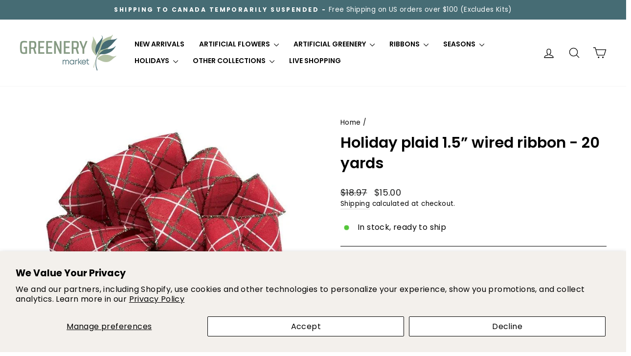

--- FILE ---
content_type: text/html; charset=UTF-8
request_url: https://api.commentsold.com/videeo/v1/sdk/greenery_marketcomshvideeo?token=eyJjdHkiOiJKV1QiLCJhbGciOiJIUzI1NiIsInR5cCI6IkpXVCJ9.eyJpYXQiOjE3Njg0NTY1NzAsImlkIjoiZTU4OTc2MzQtMjUyNy00NDViLTk2MjctMzViNzUwMmI1MjA4Iiwic2NwIjoidmlkZWVvIn0.A8MRa2K0foqO5MNZVYcRPfISpUnW2nJVJWI_gddFNHg&locale=en-US&currency=USD
body_size: 2870
content:
<!DOCTYPE html>
<html>
<head lang="en-US">
    <meta charset="utf-8" />
    <meta name="viewport" content="width=device-width, initial-scale=1" />
    <title>Videeo</title>

            <link rel="preload" href="https://sdk.justsell.live/assets/viewer-1750263744498297cfee5.css" as="style" onload="this.onload=null;this.rel='stylesheet'">
    </head>


<body id='videeo-viewer-body' style='overflow: hidden; background-color: transparent'>
    
            <script src="https://sdk.justsell.live/assets/viewer.7dbe39e2.js" id='scriptFile' defer></script>
    
    <div class="container" style="max-width: unset;">
        <div class="col-xs-12">
            <div id="cs-videeo--mount"></div>
        </div>
    </div>

    <!--suppress JSUnresolvedVariable -->
    <script >
                document.getElementById('scriptFile').addEventListener('load', initVideeoViewer);
                function getI18nFromURL() {
            const searchParams = new URLSearchParams(window.location.search);
            const i18n = {
                locale: searchParams.get('locale'),
                currency: searchParams.get('currency'),
            }
            return Object.keys(i18n).length > 0 ? i18n : undefined;
        }
        function initVideeoViewer() {
            VideeoViewer.init({
                baseUrl: "https://api.commentsold.com/videeo/v1/sdk/greenery_marketcomshvideeo",
                brandColor: "#788B6E",
                customFont: {"title":"Montserrat","url":"https:\/\/fonts.googleapis.com\/css2?family=Montserrat:wght@300;400;600\u0026display=swap"},
                soldKeyword: "Sold",
                displaySoldCommentOnProductView: "1",
                customization: {
                    enableReplays: true,
                    hideNowShowing: false,
                    useRoundedCorners: true,
                    theme: "light"
                },
                fontColor: "",
                isLotwStreamingEnabled: "1",
                loginUrl: "https:\/\/api.commentsold.com\/videeo\/v1\/sdk\/greenery_marketcomshvideeo\/facebook-auth",
                mountPoint: "cs-videeo--mount",
                pusherConfig: {"channels":{"presence":"presence-LiveSale2-greenery_marketcomshvideeo","private":"private-LiveSale2-greenery_marketcomshvideeo","public-product-overlay":"new-product-overlay-greenery_marketcomshvideeo","shopifySync":"private-ShopifyProductSync-greenery_marketcomshvideeo"},"cluster":"mt1","key":"53a66097dc63e4d9ec44","authUrl":"https:\/\/api.commentsold.com\/videeo\/v1\/sdk\/greenery_marketcomshvideeo\/pusher\/auth"},
                redirectUrl: "https://greenery-marketcom.myshopify.com/pages/live-shopping",
                shopId: "greenery_marketcomshvideeo",
                streamId: "",
                token: "eyJjdHkiOiJKV1QiLCJhbGciOiJIUzI1NiIsInR5cCI6IkpXVCJ9.eyJpYXQiOjE3Njg0NTY1NzAsImlkIjoiZTU4OTc2MzQtMjUyNy00NDViLTk2MjctMzViNzUwMmI1MjA4Iiwic2NwIjoidmlkZWVvIn0.A8MRa2K0foqO5MNZVYcRPfISpUnW2nJVJWI_gddFNHg",
                user: null,
                i18n: getI18nFromURL(),
                isMiniplayerDisabled: false            });
        }
    </script>
</body>

</html>


--- FILE ---
content_type: text/css
request_url: https://greenerymarket.com/cdn/shop/t/52/assets/custom.css?v=62668863441793587231745932102
body_size: 411
content:
button.carat-button{position:absolute;top:33%;background-color:#fff;border-radius:50%;z-index:10;padding:.5rem;display:flex;justify-content:center;align-items:center}button.carat-button.carat-next{right:2px}button.carat-button svg.carat-button-icon{width:1rem;height:1rem;fill:#000}.coming-soon-label,.grid-product__tag{position:absolute;top:.5rem;left:.5rem;padding:.25rem .5rem;font-size:14px;background-color:var(--comingSoonLabelBg);color:var(--comingSoonLabelColor);z-index:2}.grid-product__tag--sale{background-color:var(--colorSaleTag);color:var(--colorSaleTagText)}@media screen and (min-width: 769px){.mobile-only{display:none!important}button.carat-button svg.carat-button-icon{width:2rem;height:2rem}div.logo-list-scroll button.carat-button{top:40%}.grid-product__tag{font-size:calc(var(--typeBaseSize)*.85);padding:7px 7px 7px 9px}}@media screen and (max-width: 768px){.desktop-only{display:none!important}button.carat-button.carat-prev-next-button.carat-previous,button.carat-button.carat-prev-next-button.carat-next{display:none}}.cart__item-sub{display:flex;flex:1 1 100%;justify-content:space-between;line-height:1;align-items:center}.cart__item-multiplier{opacity:.4}free-shipping-progress-bar{padding-left:var(--drawer-gutter);padding-right:var(--drawer-gutter)}.icon-container.mobile-only{position:absolute;bottom:10px;right:10px;max-width:40px;max-height:40px;padding:0;z-index:4}.icon-shopping-bag{width:100%;height:100%}a.icon-container.icon-container--empty{font-size:12px;min-width:fit-content;background-color:#25282a;color:#fdfdfd;padding:2px 5px;border-radius:20px}#bnpl-icons-modal{display:none}#bnpl-icons{display:inline-flex;justify-content:center;align-items:center;width:100%;margin-top:.5rem}#bnpl-icons p{display:flex;align-items:center;margin-bottom:0;font-size:13px}#bnpl-icons .bnpl-icons--container{display:flex;align-items:center}#bnpl-icons svg{max-width:100%;max-height:100%;width:100px;height:20px}#bnpl-icons svg.bnpl-icon--sezzle{height:40px}#bnpl-icons .bnpl-icon--sezzle tspan{font-family:var(--typeBasePrimary)}@media screen and (max-width: 768px){#bnpl-icons{display:block;text-align:center}#bnpl-icons p,#bnpl-icons .bnpl-icons--container{justify-content:center}}[data-section-type=scrollable-collection] .grid-overflow-wrapper{-webkit-overflow-scrolling:touch;overflow:hidden;overflow-x:scroll;scroll-behavior:smooth}[data-section-type=scrollable-collection] .grid-overflow-wrapper .grid{display:flex;white-space:nowrap}[data-section-type=scrollable-collection] .grid-overflow-wrapper .grid__item{display:inline-block;flex:0 0 75vw;float:none;white-space:normal}[data-section-type=scrollable-collection] .grid-overflow-wrapper .grid__item:first-child{margin-left:17px}[data-section-type=scrollable-collection] .grid-overflow-wrapper .grid__item:last-child:after{content:"";display:inline-block;margin-right:17px;width:100%}[data-section-type=scrollable-collection] .grid-overflow-wrapper .grid__item--view-all{align-self:center}[data-section-type=scrollable-collection] .grid-overflow-wrapper .grid-product__price,.grid-overflow-wrapper .grid__item{font-size:.75rem}[data-section-type=scrollable-collection] [data-aos=overflow__animation]{transform:translate(100vw);transition:all .8s cubic-bezier(.25,.46,.45,.94)}[data-section-type=scrollable-collection] .aos-animate[data-aos=overflow__animation]{transform:translate(0)}[data-section-type=scrollable-collection] [data-disable-animations=true] [data-aos=overflow__animation]{transform:none;transition:none}@media screen and (min-width: 768px){[data-section-type=scrollable-collection] .scrollable-section{position:relative}[data-section-type=scrollable-collection] .grid-overflow-wrapper .grid__item{flex:0 0 25vw}[data-section-type=scrollable-collection] .page-width.page-width--flush-small{padding:0 0 0 40px}}.hotspot__button .icon.icon-dot{height:10px;width:10px}.hotspot__button .icon.icon-dot circle{fill:#fff}.js-drawer-open #bundle-smart_bar{z-index:9!important}form[action="/cart/add"] .vtl-pr-main-widget{display:none}.klaviyo-bis-trigger{margin:1rem auto}button.disabled[data-add-to-cart]+.klaviyo-bis-trigger,button.disabled[data-add-to-cart]+.vtl-pr-main-widget+.klaviyo-bis-trigger,button[disabled=disabled][data-add-to-cart]+.vtl-pr-main-widget+.klaviyo-bis-trigger{margin-top:1rem;display:block!important}
/*# sourceMappingURL=/cdn/shop/t/52/assets/custom.css.map?v=62668863441793587231745932102 */


--- FILE ---
content_type: text/javascript
request_url: https://greenerymarket.com/cdn/shop/t/52/assets/custom.js?v=41937546536973420431745932102
body_size: 819
content:
document.addEventListener("DOMContentLoaded",function(){document.querySelectorAll("button.carat-previous").forEach(button=>{button.addEventListener("click",event=>{let container=button.closest("div").querySelector("div.grid-overflow-wrapper"),scrollAmount=button.closest("div").querySelector("div.grid__item").getBoundingClientRect().width;container.scrollLeft-=scrollAmount*1.25})}),document.querySelectorAll("button.carat-next").forEach(button=>{button.addEventListener("click",event=>{let container=button.closest("div").querySelector("div.grid-overflow-wrapper"),scrollAmount=button.closest("div").querySelector("div.grid__item").getBoundingClientRect().width;container.scrollLeft+=scrollAmount*1.25})}),document.querySelectorAll("button.quick-add-mobile").forEach(function(button){button.addEventListener("click",function(){let variantId=button.dataset.variantId;const quickShopOrigin=window.location.pathname;let quickShopSrc=button.dataset.quickAddSrc,quickShopTitle=button.dataset.quickAddTitle,shopTheLook=button.dataset.shopTheLook;if(quickShopSrc===""){if(quickShopOrigin.includes("/collections"))quickShopSrc="Collection: "+window.location.pathname.split("/collections/")[1];else if(quickShopOrigin.includes("/search")){const searchQuery=window.location.search.split("=")[1].split("&")[0];quickShopSrc="Search: "+decodeURIComponent(searchQuery).replace(/\+/g," ")}}else quickShopSrc==="Hotspots"?quickShopSrc="Shop the Look":quickShopSrc=`${quickShopTitle}: ${quickShopSrc}`;quickAddMobile(variantId,quickShopSrc,shopTheLook)})}),document.querySelectorAll("button.quick-add-all").forEach(button=>{button.addEventListener("click",function(){let productVars=button.dataset.addAllVars,shopTheLook=button.dataset.shopTheLook;addAllVariants(productVars,shopTheLook)})})});function quickAddMobile(variantId,quickShopSrc,shopTheLook){const baseProperties={_quick_shop:quickShopSrc};shopTheLook&&(baseProperties["Part of"]=shopTheLook);let formData={items:[{id:variantId,quantity:1,properties:baseProperties}]};fetch(window.Shopify.routes.root+"cart/add.js",{method:"POST",headers:{"Content-Type":"application/json"},body:JSON.stringify(formData)}).then(response=>response.json()).then(data=>{addedItemToCart(data)}).catch(error=>{console.error("Error:",error)});function addedItemToCart(product){try{document.dispatchEvent(new CustomEvent("ajaxProduct:added",{detail:{product},bubbles:!0}))}catch(error){console.error("Error dispatching ajaxProduct:added event",error)}}}function addAllVariants(variantIds,shopTheLook){let formData={items:variantIds.split(",").map(id=>({id:parseInt(id.trim()),quantity:1,properties:{_quick_shop:"Shop the Look [Add All]","Part of Look":shopTheLook}}))};fetch(window.Shopify.routes.root+"cart/add.js",{method:"POST",headers:{"Content-Type":"application/json"},body:JSON.stringify(formData)}).then(response=>response.json()).then(data=>{addedItemsToCart(data)}).catch(error=>{console.error("Error:",error)});function addedItemsToCart(cartData){try{document.dispatchEvent(new CustomEvent("ajaxProduct:added",{detail:{product:cartData,isMultipleAdd:!0},bubbles:!0}))}catch(error){console.error("Error dispatching ajaxProduct:added event",error)}}}class FreeShippingProgressBar extends HTMLElement{constructor(){super(),this.attachShadow({mode:"open"})}connectedCallback(){this.threshold=this.getAttribute("threshold")*100,this.amountRemaining=this.threshold-this.getAttribute("cart-total"),this.freeShippingProgress=this.amountRemaining>0?this.getAttribute("cart-total")/this.threshold*100:100,this.render(),this.setupEventListeners()}render(){this.shadowRoot.innerHTML=`
      <style>
        :host {
          display: block;
        }
        progress {
          border-radius: 50%; 
          width: 100%;
          height: 15px;
        }
        progress::-webkit-progress-bar {
          background-color: white;
          border-radius: 20px;
        }
        progress::-webkit-progress-value {
          background-color: var(--shipping-bar-color, #000);
          border-radius: 20px;
        }
        .label {
          cursor: unset;
          font-weight: unset;
          font-size: var(--shipping-bar-font-size, 1rem);
          text-align: center;
          margin-bottom: 0;
        }
        .progress-bar-container {
          display: flex;
          justify-content: center;
          margin: 0 auto;
          border: 2px solid black;
          border-radius: 20px;
        }
      </style>

      <div id="shipping-bar-container">
        <p class="label">${this.getMessageContent()}</p>
        <div class="progress-bar-container">
          <progress max="100" value="${this.freeShippingProgress}">
            ${this.freeShippingProgress}%
          </progress>
        </div>
      </div>
    `}getMessageContent(){if(this.amountRemaining>0){let message=this.getAttribute("message-before");return message=message.replace("{{amount_remaining}}",this.formatMoney(this.amountRemaining)),message}return this.getAttribute("success-message")}setupEventListeners(){document.addEventListener("cart:updated",evt=>this.updateProgress(evt.detail.cart)),document.addEventListener("ajaxProduct:added",()=>{fetch("/cart.js").then(response=>response.json()).then(data=>this.updateProgress(data)).catch(error=>console.error("Error:",error))})}updateProgress(cart){this.amountRemaining=this.threshold-cart.items_subtotal_price,this.freeShippingProgress=cart.items_subtotal_price/this.threshold*100;const progressEl=this.shadowRoot.querySelector("progress"),labelEl=this.shadowRoot.querySelector(".label");this.amountRemaining>0?(labelEl.innerHTML=this.getMessageContent(),progressEl.value=this.freeShippingProgress,progressEl.textContent=`${this.freeShippingProgress}%`):(labelEl.innerHTML=this.getAttribute("success-message"),progressEl.value=100,progressEl.textContent=`${this.freeShippingProgress}%`)}formatMoney(amount){return theme.Currency.formatMoney(amount,theme.settings.moneyFormat)}}customElements.define("free-shipping-progress-bar",FreeShippingProgressBar);
//# sourceMappingURL=/cdn/shop/t/52/assets/custom.js.map?v=41937546536973420431745932102


--- FILE ---
content_type: application/x-javascript
request_url: https://app.sealsubscriptions.com/shopify/public/status/shop/greenery-marketcom.myshopify.com.js?1768456570
body_size: -287
content:
var sealsubscriptions_settings_updated='1741809758c';

--- FILE ---
content_type: text/javascript; charset=utf-8
request_url: https://greenerymarket.com/products/holiday-plaid-1-5-wired-ribbon-20-yards.js
body_size: 101
content:
{"id":7157270544428,"title":"Holiday plaid 1.5” wired ribbon - 20 yards","handle":"holiday-plaid-1-5-wired-ribbon-20-yards","description":"\u003cmeta charset=\"UTF-8\"\u003e\n\u003cdiv class=\"title\"\u003e\n\u003cmeta charset=\"UTF-8\"\u003e\n\u003cspan\u003eRed ribbon with small red and green glitter striped pattern. Has metallic green, sewn wired edge. \u003c\/span\u003e\u003cbr\u003e\u003cbr\u003e\u003cspan\u003e1.5\"W x 20 yd \u003c\/span\u003e\u003cspan\u003eRoll.\u003c\/span\u003e\n\u003c\/div\u003e","published_at":"2023-08-09T12:45:40-04:00","created_at":"2023-08-08T13:12:16-04:00","vendor":"Burton and Burton","type":"","tags":["1.5\"","Christmas","color_green","color_red","color_white","high quality ribbon","holiday plaid","ribbon","ribbons","thickness_1point5inches","wired ribbon","wired ribbons","wreath supplies"],"price":1500,"price_min":1500,"price_max":1500,"available":true,"price_varies":false,"compare_at_price":1897,"compare_at_price_min":1897,"compare_at_price_max":1897,"compare_at_price_varies":false,"variants":[{"id":41619106299948,"title":"Default Title","option1":"Default Title","option2":null,"option3":null,"sku":"9745074","requires_shipping":true,"taxable":true,"featured_image":null,"available":true,"name":"Holiday plaid 1.5” wired ribbon - 20 yards","public_title":null,"options":["Default Title"],"price":1500,"weight":255,"compare_at_price":1897,"inventory_management":"shopify","barcode":"098111444615","requires_selling_plan":false,"selling_plan_allocations":[]}],"images":["\/\/cdn.shopify.com\/s\/files\/1\/0310\/0272\/2348\/products\/holiday-plaid-15-wired-ribbon-20-yards9745074-112726.jpg?v=1691641405"],"featured_image":"\/\/cdn.shopify.com\/s\/files\/1\/0310\/0272\/2348\/products\/holiday-plaid-15-wired-ribbon-20-yards9745074-112726.jpg?v=1691641405","options":[{"name":"Title","position":1,"values":["Default Title"]}],"url":"\/products\/holiday-plaid-1-5-wired-ribbon-20-yards","media":[{"alt":"Holiday plaid 1.5” wired ribbon - 20 yards - Greenery Market9745074","id":26887270662188,"position":1,"preview_image":{"aspect_ratio":1.113,"height":629,"width":700,"src":"https:\/\/cdn.shopify.com\/s\/files\/1\/0310\/0272\/2348\/products\/holiday-plaid-15-wired-ribbon-20-yards9745074-112726.jpg?v=1691641405"},"aspect_ratio":1.113,"height":629,"media_type":"image","src":"https:\/\/cdn.shopify.com\/s\/files\/1\/0310\/0272\/2348\/products\/holiday-plaid-15-wired-ribbon-20-yards9745074-112726.jpg?v=1691641405","width":700}],"requires_selling_plan":false,"selling_plan_groups":[]}